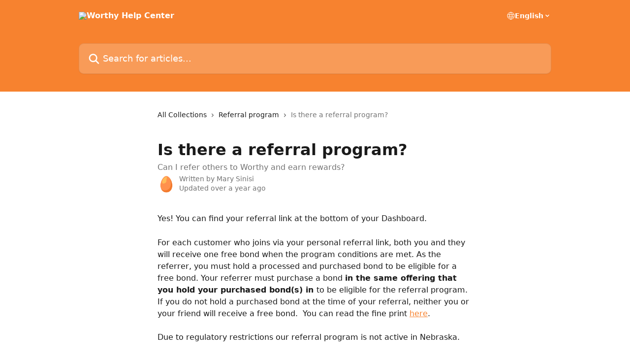

--- FILE ---
content_type: application/javascript
request_url: https://static.intercomassets.com/_next/static/chunks/7506.a4d4b38169fb1abb.js
body_size: 552
content:
try{let e="undefined"!=typeof window?window:"undefined"!=typeof global?global:"undefined"!=typeof globalThis?globalThis:"undefined"!=typeof self?self:{},s=(new e.Error).stack;s&&(e._sentryDebugIds=e._sentryDebugIds||{},e._sentryDebugIds[s]="e4d0e88d-0085-43cb-b129-3893658350cd",e._sentryDebugIdIdentifier="sentry-dbid-e4d0e88d-0085-43cb-b129-3893658350cd")}catch(e){}"use strict";(self.webpackChunk_N_E=self.webpackChunk_N_E||[]).push([[7506],{47506:(e,s,t)=>{t.r(s),t.d(s,{default:()=>n});var d=t(37876),o=t(39694);function n(e){let{variableName:s}=e;return(0,d.jsx)(o.A,{themeCSSCustomProperties:{[s]:'system-ui, "Segoe UI", "Roboto", "Helvetica", "Arial", sans-serif, "Apple Color Emoji", "Segoe UI Emoji", "Segoe UI Symbol"'}})}}}]);